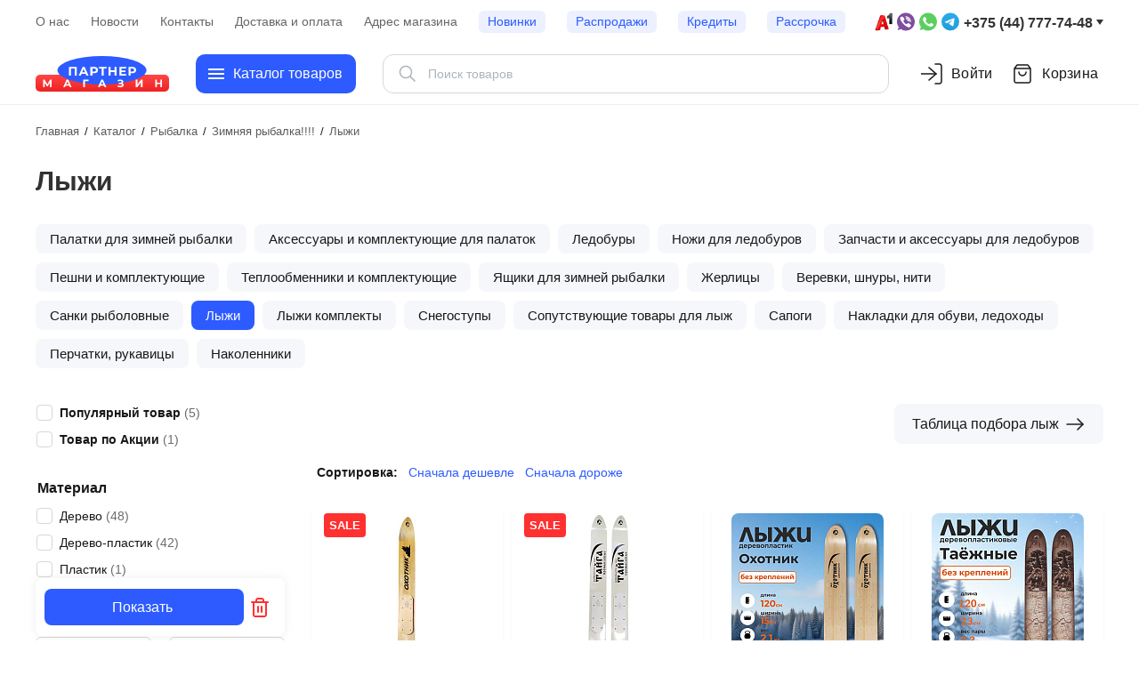

--- FILE ---
content_type: text/css
request_url: https://mp1.by/local/templates/mp1/components/bitrix/catalog.section.list/mp1_catalog_section_list/style.min.css?1707688930711
body_size: 280
content:
.c-sections__list{display:grid;grid-template-columns:repeat(auto-fill,minmax(156px,1fr));grid-auto-rows:1fr;gap:14px 14px;width:100%;height:100%;margin-bottom:50px}.c-sections__item a.c-sections__link{display:flex;flex-direction:column;align-items:center;padding:14px 10px 10px;height:100%;color:inherit;text-decoration:none;border-radius:12px;box-shadow:0 8px 40px 0 rgba(0,0,0,.04);background-color:#fff}.c-section__img-wrapper{width:100%;max-width:130px;height:100%;max-height:130px;margin-bottom:20px}.c-sections__img{width:100%;transition:all .5s ease-out}.c-sections__link:hover .c-sections__img{transform:scale(1.05)}.c-sections__name{width:100%;font-size:14px;text-align:center;overflow-wrap:break-word}

--- FILE ---
content_type: text/css
request_url: https://mp1.by/local/templates/mp1/components/bitrix/catalog.section/mp1_catalog_section/style.min.css?17690250109287
body_size: 2546
content:
.c-panel-control{display:flex;flex-wrap:wrap;gap:16px;width:100%}.c-section__description{grid-column:1/3;grid-row:2/3}.c-section__description ul{margin-bottom:10px;padding-left:16px}.c-section__description ol{margin-bottom:10px;padding-left:30px}.c-section__description ol li,.c-section__description ul li{line-height:1.2}.c-section__description ol li+li,.c-section__description ul li+li{padding-top:4px}.c-section__description ul li:before{font-family:"Arial",sans-serif;font-weight:700;color:#2d5bff;content:"•";padding-right:8px}.c-sort{display:flex;align-items:flex-start;gap:6px;margin-bottom:20px}.c-sort__title{padding:4px 6px;font-weight:700}.c-sort__links{display:flex;flex-wrap:wrap;gap:6px}.c-sort a.c-sort__link{padding:4px 6px}a.c-sort__link.active{background-color:var(--c-accent-4);border-radius:6px}.c-products__items{display:grid;grid-template-columns:repeat(auto-fill,minmax(222px,1fr));grid-auto-rows:1fr;row-gap:10px;column-gap:10px;margin-bottom:50px}@media (max-width:1320px){.c-products__items{grid-template-columns:repeat(auto-fill,minmax(186px,1fr))}}.с-banner__img{display:block;width:100%;max-width:800px;border-radius:24px;margin:0 auto 20px}.c-attention,a.wp-link_detail{display:flex;align-items:center}.c-attention{padding:20px;margin:0 0 30px;background-color:var(--c-accent-4);box-shadow:0 0 10px rgba(132,132,132,.15);border-radius:16px}.c-attention__img-wrapper{display:flex;justify-content:center;align-items:center;max-width:80px;margin-right:30px}.c-attention--many-orders .c-attention__img-wrapper{max-width:160px}.c-attention__img{width:100%}.c-attention__text{display:block;font-size:15px;line-height:1.3;margin-bottom:6px}.c-attention__text--subtitle,.c-attention__text--title{font-size:16px;font-weight:700}.c-attention__text--subtitle{margin-bottom:4px}.c-attention__text--last{margin-bottom:0}ol.c-attention__list,ul.c-attention__list{padding-left:30px;margin-bottom:10px;line-height:1.3}ul.c-attention__list{list-style:inside}@media (max-width:680px){.c-attention{flex-direction:column}.c-attention__img-wrapper{justify-self:center;margin-bottom:20px}}a.wp-link_detail{padding:10px 20px;margin-left:auto;font-size:16px;line-height:1.6;text-decoration:none;color:var(--c-text);background-color:var(--c-bg-gray);border-radius:var(--border-radius-btn)}a.wp-link_detail svg{margin-left:6px}a.wp-link_detail:hover{background-color:var(--c-hover-state)}a.wp-link_detail:hover svg{stroke:#fff}.c-quick-search{display:flex;flex-wrap:wrap;gap:10px;margin-bottom:20px}a.c-quick-search__current-link,a.c-quick-search__link{position:relative;display:flex;align-items:center;gap:4px;padding:6px 12px;font-size:14px;border-radius:14px;text-decoration:none;background-color:var(--c-accent-4)}a.c-quick-search__current-link{padding:6px 6px 6px 12px;color:#fff;background-color:var(--c-accent)}a.c-quick-search__current-link:hover,a.c-quick-search__link:hover{color:#fff;background-color:var(--c-hover-state)}.c-quick-search__link-cross{position:relative;display:block;width:16px;height:16px;border-radius:50%}.c-quick-search__link-cross::after,.c-quick-search__link-cross::before{content:"";position:absolute;top:50%;left:50%;width:1px;height:12px;background-color:var(--c-accent-3);transition:background-color 300ms}.c-quick-search__link-cross::before{transform:translate(-50%,-50%) rotate(-45deg)}.c-quick-search__link-cross::after{transform:translate(-50%,-50%) rotate(45deg)}.c-quick-search__current-link:hover .c-quick-search__link-cross::after,.c-quick-search__current-link:hover .c-quick-search__link-cross::before{background-color:#fff}.wrapper-table-selection{display:flex;flex-direction:column;align-items:center;overflow-x:auto}.wrapper-table-selection table.table-selection{table-layout:fixed;width:60%;margin-bottom:50px;padding:0 30px;font-size:16px;border-collapse:collapse}.table-selection caption{font-size:20px;font-weight:700;padding-bottom:10px}.table-selection th{color:#fff;background:#2d5bff;padding:10px 5px;border:1px solid #2d5bff}th.table-theader-group:first-child{border-bottom:1px solid #fff}.table-selection.table-selection--ski th:first-child,th.table-theader-col:first-child{border-right:1px solid #fff}.table-selection td{padding:10px 5px;border:1px solid gray}table.table-selection.table-selection--ski{table-layout:auto}.table-selection--ski-touring td,.table-selection.table-selection--ski td,.table-selection.table-selection--ski th{text-align:center}.table-selection.table-selection--ski td{line-height:1.5}.table-selection.table-selection--ski tr:first-child th:nth-child(2){border-bottom:1px solid #fff}.table-selection--ski td:first-child,.table-selection--ski-touring td:first-child{background-color:#f6f7fa}@media (max-width:1024px){.wrapper-table-selection table.table-selection{width:90%;font-size:14px}}.wrapper-widget{width:470px;margin:0 auto 30px}.widget-calculation-length-cable{padding:20px;display:flex;flex-direction:column;align-items:center;background:#e3f1fa;box-shadow:1px 4px 10px 0 rgba(0,0,0,.48)}.calculation-cable-form{padding:10px;margin-bottom:20px;border-bottom:1px solid #000}#calculation-cable-form__content{padding:20px 10px;border:0}#calculation-cable-form__content>legend{margin:0 auto;font-size:16px;font-weight:700;text-transform:uppercase}#calculation-cable-form__content label{font-size:18px;font-weight:700;text-align:center}.wrapper-calculation-cable-input{display:flex;justify-content:space-around}.wrapper-calculation-cable-input input{width:70px}.widget-calculation-length-cable>p.calculation-cable-text{text-align:center;font-size:18px;font-weight:700;line-height:24px}.calculation-cable-text>span{font-size:22px;font-weight:700;color:red}@media (max-width:500px){.wrapper-widget{width:90%}}@media (max-width:425px){#calculation-cable-form__content>legend{text-align:center;font-size:14px}#calculation-cable-form__content label{font-size:16px}}.c-products__empty{display:flex;flex-direction:column;align-items:center;justify-content:center;gap:20px}.c-products__empty-img{max-width:800px}.c-products__empty-text{font-size:24px;color:var(--c-text)}.c-page-nav-lazy-more,.c-page-nav-pages{margin-bottom:20px}.c-page-nav-lazy-more button{width:100%;font-size:18px;border-radius:12px}.wp-catalog-filter{display:flex;justify-content:space-between;width:100%}.wp-catalog__top-panel{display:grid;grid-template-columns:1fr max-content;gap:10px;margin-bottom:12px}.wp-quick-search+.wp-catalog__top-panel{margin-top:20px}.wp-top-panel__button{display:none}.wp-catalog a.wp-link_detail{justify-self:end;display:flex;align-items:center;padding:10px 20px;font-size:16px;color:#212121;background-color:#f5f5f5;border-radius:6px}a.wp-link_detail:hover{color:#fff;text-decoration:none;background-color:#1b4af0}.wp-catalog-banner__img{display:block;width:100%;max-width:800px;border-radius:24px;margin:0 auto 20px}.wp-attention{display:flex;align-items:center;padding:20px;margin:0 0 30px;background-color:#ecf0ff;box-shadow:0 0 10px rgba(132,132,132,.15);border-radius:16px}.wp-product__info .wp-attention{width:100%;max-width:700px;margin:0 10px 20px}.wp-product__info p.wp-attention__text{text-indent:0}.wp-attention__img-wrapper{display:flex;justify-content:center;align-items:center;max-width:80px;margin-right:30px}.wp-attention__img{width:100%}.wp-attention__text{display:block;font-size:15px;line-height:1.3;margin-bottom:6px}.wp-attention__text_subtitle,.wp-attention__text_title{font-size:16px;font-weight:700}.wp-attention__text_subtitle{margin-bottom:4px}.wp-attention__text_last{margin-bottom:0}ul.wp-attention__list{list-style:inside;font-size:14px;margin-bottom:10px}@media (max-width:680px){.wp-attention{flex-direction:column}.wp-attention__img-wrapper{justify-self:center;margin-bottom:20px}}.wp-compare__link{position:fixed;top:140px;right:0;z-index:999;display:flex;align-items:center;padding:10px;border-top-left-radius:12px;border-bottom-left-radius:12px;background-color:#fff;box-shadow:rgba(0,0,0,.18)0 2px 4px}.wp-compare__link:focus,.wp-compare__link:hover{background-color:#f5f5f5;text-decoration:none}.wp-compare__count{display:flex;justify-content:center;align-items:center;width:22px;height:22px;margin-right:6px;color:#fff;background-color:#f05657;border-radius:50%}.wp-compare__text{margin-left:6px;font-size:14px;line-height:1.4;color:#212121}@media (max-width:425px){.c-panel-control{flex-direction:column}}@media (max-width:992px){.c-panel-control{margin-bottom:20px}button.smartfilter-button{display:inline-flex;align-items:center;justify-self:end;justify-content:center}button.smartfilter-button svg{margin-right:8px}.wp-compare__link{top:auto;right:auto;bottom:20px;left:0;border-radius:0 12px 12px 0}.wp-compare__text,.wp-panel-sections{display:none}.wp-catalog__top-panel{grid-template-columns:1fr 1fr;row-gap:20px;margin-bottom:30px}.wp-top-panel__button,a.wp-link_detail{font-size:16px;line-height:1.6}.wp-top-panel__button{display:inline-flex;align-items:center;padding:8px 14px;color:#2d5bff;border-radius:12px}button.wp-button-filter{justify-self:end;justify-content:center;width:100%;max-width:280px;color:#fff;background-color:#2d5bff}.wp-top-panel__button svg{margin-right:6px}a.wp-link_detail{grid-row-start:1;grid-column:span 2}.wp-product__info .wp-attention{max-width:500px}}@media (min-width:993px){button.smartfilter-button{display:none}}

--- FILE ---
content_type: text/css
request_url: https://mp1.by/local/templates/mp1/css/main.min.css?17426807795782
body_size: 2072
content:
*,::after,::before{box-sizing:border-box}*{margin:0}body{line-height:1.5;-webkit-font-smoothing:antialiased;font:14px Arial,Helvetica,Verdana,sans-serif;color:var(--c-text);background-color:#fff;direction:ltr}canvas,img,picture,svg,video{display:block;max-width:100%}button,input,select,textarea{font:inherit}h1,h2,h3,h4,h5,h6,p{overflow-wrap:break-word}#__next,#root{isolation:isolate}:root{--c-accent:#2d5bff;--c-accent-2:#6284fd;--c-accent-3:#96adff;--c-accent-4:#ecf0ff;--c-hover-state:#1b4af0;--c-click-state:#002ed0;--c-text:#181818;--c-text-2:#5c5c5c;--c-text-3:#828282;--c-text-4:#909090;--c-text-green:#39a744;--c-text-red:#ff3030;--c-icons:#7c7b7b;--c-stroke:#d7d7d7;--c-dividers:#f5f5f5;--c-text-disabled:#b7b7b7;--c-bg-gray:#f6f7fa;--c-bg-disabled:#efefef;--c-bg-darken:#f8f8f8;--c-successful:#28b411;--c-successful-2:#b2ffa6;--c-successful-3:#e6ffe2;--c-attention:#ffd600;--c-attention-2:#ffef98;--c-attention-3:#fffae1;--c-error:#ff3030;--c-error-2:#ffc0c0;--c-error-3:#fff2f2;--c-label-new:#28b411;--c-label-popular:#2d5bff;--c-label-sale:#ff3030;--c-label-super-price:#ff7f37;--c-border:#dfdfdf;--c-border-hover:#b7b7b7;--border-radius-card:16px;--border-radius-img:8px;--border-radius-btn:8px;--c-viber:#7d3daf;--c-whatsapp:#5acf5f;--c-telegram:#0088cc}ul{margin:0;padding:0;list-style-type:none}a{color:var(--c-accent);text-decoration:none;cursor:pointer}a:active,a:focus,a:hover{color:var(--c-hover-state)}h1,h2,h3{margin:0 0 5px;line-height:1.4;font-weight:700}h1{font-size:30px}h2{font-size:24px}.button,h3{font-size:16px}p{margin:0 0 10px;font-size:14px;line-height:1.2}button{border:0;background-color:transparent;cursor:pointer;-webkit-tap-highlight-color:transparent}iframe,input[type=submit]{border-width:0}a,button,input,textarea{outline-color:var(--c-accent-2)}table{border-collapse:collapse;border-spacing:0}.button{display:flex;padding:8px 12px;justify-content:center;align-items:center;line-height:1.6;color:#fff;background-color:var(--c-accent);border-radius:var(--border-radius-btn);cursor:pointer}.button:hover{background-color:var(--c-hover-state)}.button:active{background-color:var(--c-click-state)}.button--secondary{color:var(--c-accent);background-color:var(--c-accent-4)}.button--secondary:active,.button--secondary:hover{color:var(--c-hover-state);background-color:var(--c-accent-4)}.button--secondary:active{color:var(--c-click-state)}.button-close{padding:0}.main{width:100%;max-width:2000px;padding:16px 40px 20px;margin-left:auto;margin-right:auto}.main-inner{width:100%;max-width:1920px;margin:0 auto}.workarea.wp-workarea{width:100%;padding:0;overflow:hidden}.c-title,.main__title{margin-bottom:30px;font-size:30px;line-height:1.2;color:#323232;font-weight:700}.show{display:block}.visually-hidden{position:absolute;width:1px;height:1px;margin:-1px;padding:0;overflow:hidden;clip:rect(0,0,0,0);white-space:nowrap;border:0}.no-scroll{position:fixed;top:0;width:100%;height:auto;overflow:hidden}@media (min-width:993px){.main{min-height:calc(100vh - 574px)}.toggleable-block{visibility:hidden;position:fixed;left:0;top:0;z-index:1000;height:100%;overflow-y:auto;opacity:0;transform:translateX(-100%)}.toggleable-block--active{visibility:visible;opacity:1;transform:translateX(0);transition:.3s ease-out}}@media (max-width:992px){.main{padding-left:16px;padding-right:16px}.main__title{font-size:26px}}.popup,.popup_b,.popup_order{background:#e3f1fa;-webkit-border-radius:8px;-moz-border-radius:8px}.popup label{clear:both}.popup{background-color:#fff;display:none;border-radius:18px}.popup_b{padding:30px 0}.popup_b,.popup_buy1click,.popup_order{background-color:#fff;display:none;border-radius:18px}.popup,.popup_buy1click,.popup_order{padding:30px 50px;position:relative;width:400px}.popup label,.popup_buy1click label,.popup_order label{display:block;font-size:12px;font-weight:700;margin:10px 0}.popup_buy1click label,.popup_order label{margin:2px 0}.popup_b{width:360px}@media screen and (max-width:400px){.popup,.popup_b,.popup_buy1click,.popup_order{width:100%}.popup,.popup_buy1click,.popup_order{padding-right:30px;padding-left:30px}}.popup_input_phone{overflow:hidden}.popup input[type=text]{position:relative;float:left;width:290px;height:38px;padding:0 10px}.inp_wrp_left,.inp_wrp_right{float:left;height:38px;width:5px}.inp_wrp_left{background:url(/images/input_bg.png)no-repeat}.inp_wrp_right{background:url(/images/input_bg.png)no-repeat 0-78px}.button,.inp_wrp{overflow:hidden}.inp_wrp input{background:url(/images/input_bg.png)repeat-x 0-39px;border:0}.popup_buy1click input[type=tel],.popup_buy1click input[type=text],.popup_buy1click textarea,.popup_order input[type=tel],.popup_order input[type=text],.popup_order textarea{position:relative;height:32px;padding:0 6px;width:100%;margin:6px 0 10px;border-top:2px solid #d3d5d6;border-left:1px solid #dedfdf;border-right:1px solid #dedfdf;border-bottom:1px solid #dedfdf;border-radius:5px;background:linear-gradient(#f7f7f7,#e5e6e6)}.popup_buy1click textarea,.popup_order textarea{height:80px;resize:none;text-align:left;padding:6px}.popup form{margin-top:30px;position:relative}.button input{float:left;background:url(/images/bg_button.png)repeat-x 0-46px;padding:0 29px;height:45px;font-weight:700;font-size:16px;text-align:center;text-transform:uppercase}.button_left_bg{float:left;background:url(/images/bg_button.png)no-repeat 0 0;height:45px;width:6px}.button_right_bg{float:left;background:url(/images/bg_button.png)no-repeat 0-92px;height:45px;width:6px}.popup_buy1click .phone_number{width:229px!important}.js_close{position:absolute;top:15px;right:15px}a.js_close>svg{fill:#3f3f3f}.js_close:hover>svg{fill:#000}.popup>span,.popup_b>span,.popup_buy1click>span,.popup_order>span{display:block;margin-bottom:10px;text-align:center;font-weight:700;font-size:16px}

--- FILE ---
content_type: image/svg+xml
request_url: https://mp1.by/images/social-icons/social-icon-whatsapp.svg
body_size: 1706
content:
<svg width="32" height="32" viewBox="0 0 32 32" fill="none" xmlns="http://www.w3.org/2000/svg">
<path d="M16.048 7.11867C11.2013 7.11867 7.26 11.06 7.25733 15.904C7.256 17.8813 7.836 19.3627 8.80933 20.912L7.92133 24.1547L11.2467 23.2827C12.736 24.1667 14.1587 24.6973 16.04 24.6973C20.8827 24.6973 24.828 20.756 24.8293 15.9107C24.8333 11.056 20.9067 7.12 16.048 7.11867ZM21.216 19.6827C20.996 20.3 19.94 20.8627 19.4333 20.9387C18.9787 21.0067 18.4027 21.0347 17.7693 20.8347C17.3853 20.7133 16.8933 20.5507 16.264 20.2787C13.6147 19.1347 11.884 16.4667 11.752 16.2907C11.62 16.1147 10.6733 14.8587 10.6733 13.5587C10.6733 12.2587 11.356 11.62 11.5973 11.3547C11.84 11.088 12.1253 11.0213 12.3013 11.0213L12.808 11.0307C12.9707 11.0387 13.188 10.9693 13.4027 11.484C13.6227 12.0133 14.1507 13.3133 14.2173 13.4453C14.2827 13.5773 14.328 13.732 14.2387 13.908C14.1507 14.084 14.1067 14.1947 13.9747 14.348L13.5787 14.8107C13.4467 14.9427 13.3093 15.0853 13.4627 15.3493C13.6173 15.6133 14.1467 16.4787 14.932 17.1787C15.9413 18.0787 16.792 18.3573 17.056 18.4893C17.32 18.6213 17.4747 18.6 17.628 18.4227C17.7827 18.2467 18.288 17.652 18.464 17.3867C18.64 17.1213 18.816 17.1667 19.0587 17.2547C19.3013 17.3427 20.6 17.9813 20.864 18.1147C21.128 18.2467 21.304 18.3133 21.3707 18.4227C21.436 18.536 21.436 19.0653 21.216 19.6827ZM25.3333 0H6.66667C2.98533 0 0 2.98533 0 6.66667V25.3333C0 29.0147 2.98533 32 6.66667 32H25.3333C29.016 32 32 29.0147 32 25.3333V6.66667C32 2.98533 29.016 0 25.3333 0ZM16.044 26.4827C14.2747 26.4827 12.532 26.0387 10.988 25.196L5.384 26.6667L6.884 21.1893C5.95867 19.5867 5.472 17.768 5.47333 15.904C5.476 10.0747 10.2173 5.33333 16.044 5.33333C18.872 5.33467 21.5267 6.436 23.5227 8.43333C25.5187 10.4307 26.6173 13.088 26.616 15.912C26.6133 21.7413 21.8707 26.4827 16.044 26.4827Z" fill="#26D367"/>
</svg>


--- FILE ---
content_type: application/javascript
request_url: https://mp1.by/local/templates/mp1/components/bitrix/menu/mp1-catalog-menu/script.min.js?17669465514356
body_size: 1355
content:
document.addEventListener("DOMContentLoaded",function(){const DEFAULTS={mouseHistorySize:3,delay:200,tolerance:75,submenuDirection:"right"};class MenuAim{constructor(menuElement,options){this.menu=menuElement;this.options={rowSelector:"li",submenuSelector:"*",enter:()=>{},exit:()=>{},activate:()=>{},deactivate:()=>{},exitMenu:()=>false,...DEFAULTS,...options};this.lastActiveRow=null;this.activeRow=null;this.mouseLocs=[];this.lastDelayLoc=null;this.timeoutId=null;this.mouseHistorySize=this.options.mouseHistorySize;this.delay=this.options.delay;this.onMouseMove=this.mousemoveDocument.bind(this);this.init()}init(){this.menu.addEventListener("mouseleave",this.mouseleaveMenu.bind(this));this.menu.addEventListener("mousemove",this.onMouseMove);const selector=this.options.rowSelector;const rows=Array.from(this.menu.querySelectorAll(`:scope ${this.options.rowSelector}`));rows.forEach(row=>{row.addEventListener("mouseenter",()=>this.mouseenterRow(row));row.addEventListener("mouseleave",()=>this.mouseleaveRow(row))})}mousemoveDocument(e){this.mouseLocs.push({x:e.pageX,y:e.pageY});if(this.mouseLocs.length>this.mouseHistorySize){this.mouseLocs.shift()}}mouseleaveMenu(){if(this.timeoutId){clearTimeout(this.timeoutId)}if(this.options.exitMenu(this.menu)){if(this.activeRow){this.options.deactivate(this.activeRow);this.activeRow.classList.remove("active")}this.activeRow=null}}mouseenterRow(row){if(this.timeoutId){clearTimeout(this.timeoutId)}this.options.enter(row);this.possiblyActivate(row)}mouseleaveRow(row){this.options.exit(row)}possiblyActivate(row){const delay=this.activationDelay();if(delay){this.timeoutId=setTimeout(()=>this.possiblyActivate(row),delay)}else{this.activate(row)}}activate(row){if(row===this.activeRow&&row!==this.lastActiveRow){return}if(this.lastActiveRow){this.options.deactivate(this.lastActiveRow);this.lastActiveRow.classList.remove("active")}if(this.activeRow){this.options.deactivate(this.activeRow);this.activeRow.classList.remove("active")}this.options.activate(row);this.activeRow=row;this.activeRow.classList.add("active");if(row.dataset.depthLevel==="2"){this.lastActiveRow=row}}activationDelay(){if(!this.activeRow||!this.activeRow.matches(this.options.submenuSelector)){return 0}const getOffset=el=>{const rect=el.getBoundingClientRect();return{top:rect.top+window.scrollY,left:rect.left+window.scrollX}};const offset=getOffset(this.menu);const upperLeft={x:offset.left,y:offset.top-this.options.tolerance};const upperRight={x:offset.left+this.menu.offsetWidth,y:upperLeft.y};const lowerLeft={x:offset.left,y:offset.top+this.menu.offsetHeight+this.options.tolerance};const lowerRight={x:offset.left+this.menu.offsetWidth,y:lowerLeft.y};const loc=this.mouseLocs[this.mouseLocs.length-1];let prevLoc=this.mouseLocs[0];if(!loc)return 0;if(!prevLoc)prevLoc=loc;if(prevLoc.x<offset.left||prevLoc.x>lowerRight.x||prevLoc.y<offset.top||prevLoc.y>lowerRight.y){return 0}if(this.lastDelayLoc&&loc.x===this.lastDelayLoc.x&&loc.y===this.lastDelayLoc.y){return 0}const slope=(a,b)=>(b.y-a.y)/(b.x-a.x);let decreasingCorner=upperRight,increasingCorner=lowerRight;if(this.options.submenuDirection==="left"){decreasingCorner=lowerLeft;increasingCorner=upperLeft}else if(this.options.submenuDirection==="below"){decreasingCorner=lowerRight;increasingCorner=lowerLeft}else if(this.options.submenuDirection==="above"){decreasingCorner=upperLeft;increasingCorner=upperRight}const decreasingSlope=slope(loc,decreasingCorner);const increasingSlope=slope(loc,increasingCorner);const prevDecreasingSlope=slope(prevLoc,decreasingCorner);const prevIncreasingSlope=slope(prevLoc,increasingCorner);if(decreasingSlope<prevDecreasingSlope&&increasingSlope>prevIncreasingSlope){this.lastDelayLoc=loc;return this.delay}this.lastDelayLoc=null;return 0}}function getSubmenu(row){const submenuId=row.dataset.itemId;const menuBody=row.closest(".catalog-menu__body");if(!submenuId||!menuBody){return null}return menuBody.querySelector(`[data-parent-id="${submenuId}"]`)}function activateSubmenu(row){const submenu=getSubmenu(row);if(submenu)submenu.classList.add("show-submenu")}function deactivateSubmenu(row){const submenu=getSubmenu(row);if(submenu)submenu.classList.remove("show-submenu")}const menus=document.querySelectorAll(".js-menu");menus.forEach(menu=>{new MenuAim(menu,{activate:activateSubmenu,deactivate:deactivateSubmenu})})});